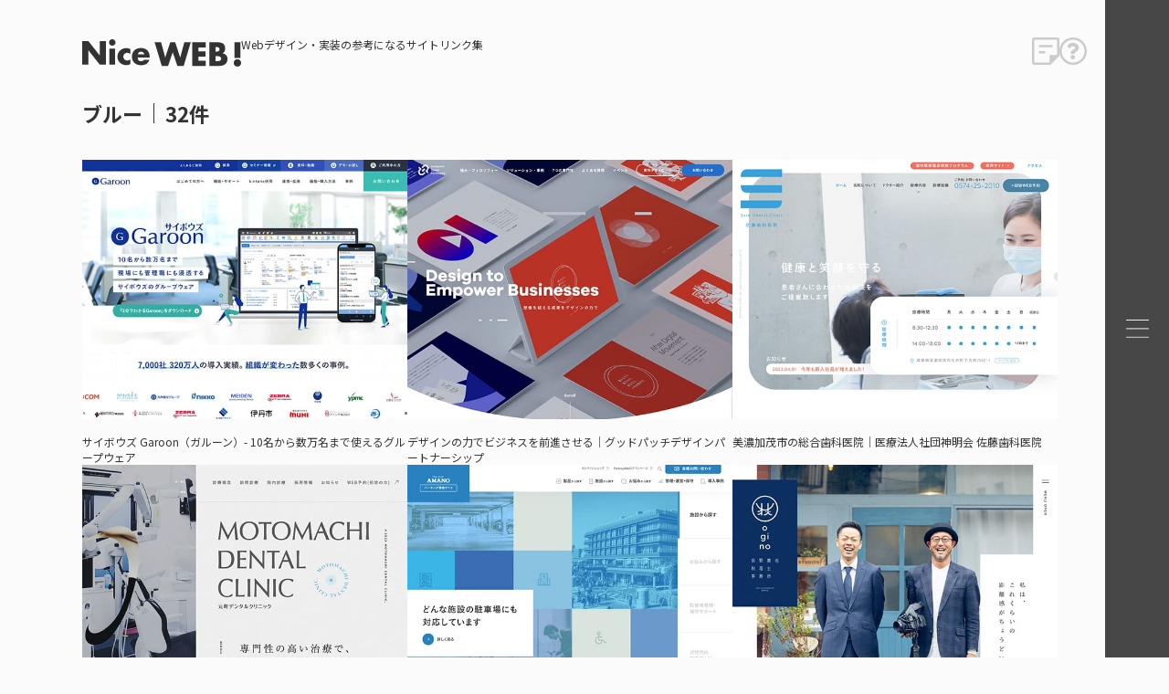

--- FILE ---
content_type: text/html; charset=UTF-8
request_url: https://nice-web.net/category/color/blue/
body_size: 10870
content:
<!doctype html>
<html lang="ja">
    <head>
        <meta charset="UTF-8" />
        <meta name="viewport" content="width=device-width,initial-scale=1.0" />
        <meta name="format-detection" content="telephone=no" />
        <!-- meta情報 -->
        <title>Web制作用語集｜Nice WEB !｜Webデザイン・実装の参考になるサイトリンク集</title>
        <meta name="description" content="Webデザイン・実装の参考になるサイトリンク集です。Web制作初学者や社内Web担当者が参考にしやすいサイトを日々投稿しています。" />
        <meta name="keywords" content="" />
        <!-- ogp -->
        <meta property="og:title" content="Web制作用語集｜Nice WEB !｜Webデザイン・実装の参考になるサイトリンク集" />
        <meta property="og:type" content="article" />
        <meta property="og:url" content="https://nice-web.net" />
        <meta property="og:image" content="https://nice-web.net/wp-content/themes/NiceWeb/assets/img/ogp.jpg" />
        <meta property="og:site_name" content="Nice Web !｜Webデザイン・実装の参考になるサイトリンク集" />
        <meta property="og:description" content="Webデザイン・実装の参考になるサイトリンク集です。Web制作初学者や社内Web担当者が参考にしやすいサイトを日々投稿しています。" />
        <!-- ファビコン -->
        <link rel="icon" href="https://nice-web.net/wp-content/themes/NiceWeb/assets/img/favicon.ico" />
        <!-- css -->
        <link rel="stylesheet" href="https://nice-web.net/wp-content/themes/NiceWeb/assets/css/style.css">
        <!-- Google Font -->
        <link rel="preconnect" href="https://fonts.googleapis.com">
        <link rel="preconnect" href="https://fonts.gstatic.com" crossorigin>
        <link href="https://fonts.googleapis.com/css2?family=Noto+Sans+JP:wght@400;700&display=swap" rel="stylesheet">
        <!-- Adobe Fonts -->
        <link rel="stylesheet" href="https://use.typekit.net/mxm4wdm.css">
        <meta name='robots' content='max-image-preview:large' />
<link rel="alternate" type="application/rss+xml" title="Nice Web! &raquo; ブルー カテゴリーのフィード" href="https://nice-web.net/category/color/blue/feed/" />
<style id='wp-img-auto-sizes-contain-inline-css' type='text/css'>
img:is([sizes=auto i],[sizes^="auto," i]){contain-intrinsic-size:3000px 1500px}
/*# sourceURL=wp-img-auto-sizes-contain-inline-css */
</style>
<style id='wp-emoji-styles-inline-css' type='text/css'>

	img.wp-smiley, img.emoji {
		display: inline !important;
		border: none !important;
		box-shadow: none !important;
		height: 1em !important;
		width: 1em !important;
		margin: 0 0.07em !important;
		vertical-align: -0.1em !important;
		background: none !important;
		padding: 0 !important;
	}
/*# sourceURL=wp-emoji-styles-inline-css */
</style>
<style id='wp-block-library-inline-css' type='text/css'>
:root{--wp-block-synced-color:#7a00df;--wp-block-synced-color--rgb:122,0,223;--wp-bound-block-color:var(--wp-block-synced-color);--wp-editor-canvas-background:#ddd;--wp-admin-theme-color:#007cba;--wp-admin-theme-color--rgb:0,124,186;--wp-admin-theme-color-darker-10:#006ba1;--wp-admin-theme-color-darker-10--rgb:0,107,160.5;--wp-admin-theme-color-darker-20:#005a87;--wp-admin-theme-color-darker-20--rgb:0,90,135;--wp-admin-border-width-focus:2px}@media (min-resolution:192dpi){:root{--wp-admin-border-width-focus:1.5px}}.wp-element-button{cursor:pointer}:root .has-very-light-gray-background-color{background-color:#eee}:root .has-very-dark-gray-background-color{background-color:#313131}:root .has-very-light-gray-color{color:#eee}:root .has-very-dark-gray-color{color:#313131}:root .has-vivid-green-cyan-to-vivid-cyan-blue-gradient-background{background:linear-gradient(135deg,#00d084,#0693e3)}:root .has-purple-crush-gradient-background{background:linear-gradient(135deg,#34e2e4,#4721fb 50%,#ab1dfe)}:root .has-hazy-dawn-gradient-background{background:linear-gradient(135deg,#faaca8,#dad0ec)}:root .has-subdued-olive-gradient-background{background:linear-gradient(135deg,#fafae1,#67a671)}:root .has-atomic-cream-gradient-background{background:linear-gradient(135deg,#fdd79a,#004a59)}:root .has-nightshade-gradient-background{background:linear-gradient(135deg,#330968,#31cdcf)}:root .has-midnight-gradient-background{background:linear-gradient(135deg,#020381,#2874fc)}:root{--wp--preset--font-size--normal:16px;--wp--preset--font-size--huge:42px}.has-regular-font-size{font-size:1em}.has-larger-font-size{font-size:2.625em}.has-normal-font-size{font-size:var(--wp--preset--font-size--normal)}.has-huge-font-size{font-size:var(--wp--preset--font-size--huge)}.has-text-align-center{text-align:center}.has-text-align-left{text-align:left}.has-text-align-right{text-align:right}.has-fit-text{white-space:nowrap!important}#end-resizable-editor-section{display:none}.aligncenter{clear:both}.items-justified-left{justify-content:flex-start}.items-justified-center{justify-content:center}.items-justified-right{justify-content:flex-end}.items-justified-space-between{justify-content:space-between}.screen-reader-text{border:0;clip-path:inset(50%);height:1px;margin:-1px;overflow:hidden;padding:0;position:absolute;width:1px;word-wrap:normal!important}.screen-reader-text:focus{background-color:#ddd;clip-path:none;color:#444;display:block;font-size:1em;height:auto;left:5px;line-height:normal;padding:15px 23px 14px;text-decoration:none;top:5px;width:auto;z-index:100000}html :where(.has-border-color){border-style:solid}html :where([style*=border-top-color]){border-top-style:solid}html :where([style*=border-right-color]){border-right-style:solid}html :where([style*=border-bottom-color]){border-bottom-style:solid}html :where([style*=border-left-color]){border-left-style:solid}html :where([style*=border-width]){border-style:solid}html :where([style*=border-top-width]){border-top-style:solid}html :where([style*=border-right-width]){border-right-style:solid}html :where([style*=border-bottom-width]){border-bottom-style:solid}html :where([style*=border-left-width]){border-left-style:solid}html :where(img[class*=wp-image-]){height:auto;max-width:100%}:where(figure){margin:0 0 1em}html :where(.is-position-sticky){--wp-admin--admin-bar--position-offset:var(--wp-admin--admin-bar--height,0px)}@media screen and (max-width:600px){html :where(.is-position-sticky){--wp-admin--admin-bar--position-offset:0px}}

/*# sourceURL=wp-block-library-inline-css */
</style><style id='global-styles-inline-css' type='text/css'>
:root{--wp--preset--aspect-ratio--square: 1;--wp--preset--aspect-ratio--4-3: 4/3;--wp--preset--aspect-ratio--3-4: 3/4;--wp--preset--aspect-ratio--3-2: 3/2;--wp--preset--aspect-ratio--2-3: 2/3;--wp--preset--aspect-ratio--16-9: 16/9;--wp--preset--aspect-ratio--9-16: 9/16;--wp--preset--color--black: #000000;--wp--preset--color--cyan-bluish-gray: #abb8c3;--wp--preset--color--white: #ffffff;--wp--preset--color--pale-pink: #f78da7;--wp--preset--color--vivid-red: #cf2e2e;--wp--preset--color--luminous-vivid-orange: #ff6900;--wp--preset--color--luminous-vivid-amber: #fcb900;--wp--preset--color--light-green-cyan: #7bdcb5;--wp--preset--color--vivid-green-cyan: #00d084;--wp--preset--color--pale-cyan-blue: #8ed1fc;--wp--preset--color--vivid-cyan-blue: #0693e3;--wp--preset--color--vivid-purple: #9b51e0;--wp--preset--gradient--vivid-cyan-blue-to-vivid-purple: linear-gradient(135deg,rgb(6,147,227) 0%,rgb(155,81,224) 100%);--wp--preset--gradient--light-green-cyan-to-vivid-green-cyan: linear-gradient(135deg,rgb(122,220,180) 0%,rgb(0,208,130) 100%);--wp--preset--gradient--luminous-vivid-amber-to-luminous-vivid-orange: linear-gradient(135deg,rgb(252,185,0) 0%,rgb(255,105,0) 100%);--wp--preset--gradient--luminous-vivid-orange-to-vivid-red: linear-gradient(135deg,rgb(255,105,0) 0%,rgb(207,46,46) 100%);--wp--preset--gradient--very-light-gray-to-cyan-bluish-gray: linear-gradient(135deg,rgb(238,238,238) 0%,rgb(169,184,195) 100%);--wp--preset--gradient--cool-to-warm-spectrum: linear-gradient(135deg,rgb(74,234,220) 0%,rgb(151,120,209) 20%,rgb(207,42,186) 40%,rgb(238,44,130) 60%,rgb(251,105,98) 80%,rgb(254,248,76) 100%);--wp--preset--gradient--blush-light-purple: linear-gradient(135deg,rgb(255,206,236) 0%,rgb(152,150,240) 100%);--wp--preset--gradient--blush-bordeaux: linear-gradient(135deg,rgb(254,205,165) 0%,rgb(254,45,45) 50%,rgb(107,0,62) 100%);--wp--preset--gradient--luminous-dusk: linear-gradient(135deg,rgb(255,203,112) 0%,rgb(199,81,192) 50%,rgb(65,88,208) 100%);--wp--preset--gradient--pale-ocean: linear-gradient(135deg,rgb(255,245,203) 0%,rgb(182,227,212) 50%,rgb(51,167,181) 100%);--wp--preset--gradient--electric-grass: linear-gradient(135deg,rgb(202,248,128) 0%,rgb(113,206,126) 100%);--wp--preset--gradient--midnight: linear-gradient(135deg,rgb(2,3,129) 0%,rgb(40,116,252) 100%);--wp--preset--font-size--small: 13px;--wp--preset--font-size--medium: 20px;--wp--preset--font-size--large: 36px;--wp--preset--font-size--x-large: 42px;--wp--preset--spacing--20: 0.44rem;--wp--preset--spacing--30: 0.67rem;--wp--preset--spacing--40: 1rem;--wp--preset--spacing--50: 1.5rem;--wp--preset--spacing--60: 2.25rem;--wp--preset--spacing--70: 3.38rem;--wp--preset--spacing--80: 5.06rem;--wp--preset--shadow--natural: 6px 6px 9px rgba(0, 0, 0, 0.2);--wp--preset--shadow--deep: 12px 12px 50px rgba(0, 0, 0, 0.4);--wp--preset--shadow--sharp: 6px 6px 0px rgba(0, 0, 0, 0.2);--wp--preset--shadow--outlined: 6px 6px 0px -3px rgb(255, 255, 255), 6px 6px rgb(0, 0, 0);--wp--preset--shadow--crisp: 6px 6px 0px rgb(0, 0, 0);}:where(.is-layout-flex){gap: 0.5em;}:where(.is-layout-grid){gap: 0.5em;}body .is-layout-flex{display: flex;}.is-layout-flex{flex-wrap: wrap;align-items: center;}.is-layout-flex > :is(*, div){margin: 0;}body .is-layout-grid{display: grid;}.is-layout-grid > :is(*, div){margin: 0;}:where(.wp-block-columns.is-layout-flex){gap: 2em;}:where(.wp-block-columns.is-layout-grid){gap: 2em;}:where(.wp-block-post-template.is-layout-flex){gap: 1.25em;}:where(.wp-block-post-template.is-layout-grid){gap: 1.25em;}.has-black-color{color: var(--wp--preset--color--black) !important;}.has-cyan-bluish-gray-color{color: var(--wp--preset--color--cyan-bluish-gray) !important;}.has-white-color{color: var(--wp--preset--color--white) !important;}.has-pale-pink-color{color: var(--wp--preset--color--pale-pink) !important;}.has-vivid-red-color{color: var(--wp--preset--color--vivid-red) !important;}.has-luminous-vivid-orange-color{color: var(--wp--preset--color--luminous-vivid-orange) !important;}.has-luminous-vivid-amber-color{color: var(--wp--preset--color--luminous-vivid-amber) !important;}.has-light-green-cyan-color{color: var(--wp--preset--color--light-green-cyan) !important;}.has-vivid-green-cyan-color{color: var(--wp--preset--color--vivid-green-cyan) !important;}.has-pale-cyan-blue-color{color: var(--wp--preset--color--pale-cyan-blue) !important;}.has-vivid-cyan-blue-color{color: var(--wp--preset--color--vivid-cyan-blue) !important;}.has-vivid-purple-color{color: var(--wp--preset--color--vivid-purple) !important;}.has-black-background-color{background-color: var(--wp--preset--color--black) !important;}.has-cyan-bluish-gray-background-color{background-color: var(--wp--preset--color--cyan-bluish-gray) !important;}.has-white-background-color{background-color: var(--wp--preset--color--white) !important;}.has-pale-pink-background-color{background-color: var(--wp--preset--color--pale-pink) !important;}.has-vivid-red-background-color{background-color: var(--wp--preset--color--vivid-red) !important;}.has-luminous-vivid-orange-background-color{background-color: var(--wp--preset--color--luminous-vivid-orange) !important;}.has-luminous-vivid-amber-background-color{background-color: var(--wp--preset--color--luminous-vivid-amber) !important;}.has-light-green-cyan-background-color{background-color: var(--wp--preset--color--light-green-cyan) !important;}.has-vivid-green-cyan-background-color{background-color: var(--wp--preset--color--vivid-green-cyan) !important;}.has-pale-cyan-blue-background-color{background-color: var(--wp--preset--color--pale-cyan-blue) !important;}.has-vivid-cyan-blue-background-color{background-color: var(--wp--preset--color--vivid-cyan-blue) !important;}.has-vivid-purple-background-color{background-color: var(--wp--preset--color--vivid-purple) !important;}.has-black-border-color{border-color: var(--wp--preset--color--black) !important;}.has-cyan-bluish-gray-border-color{border-color: var(--wp--preset--color--cyan-bluish-gray) !important;}.has-white-border-color{border-color: var(--wp--preset--color--white) !important;}.has-pale-pink-border-color{border-color: var(--wp--preset--color--pale-pink) !important;}.has-vivid-red-border-color{border-color: var(--wp--preset--color--vivid-red) !important;}.has-luminous-vivid-orange-border-color{border-color: var(--wp--preset--color--luminous-vivid-orange) !important;}.has-luminous-vivid-amber-border-color{border-color: var(--wp--preset--color--luminous-vivid-amber) !important;}.has-light-green-cyan-border-color{border-color: var(--wp--preset--color--light-green-cyan) !important;}.has-vivid-green-cyan-border-color{border-color: var(--wp--preset--color--vivid-green-cyan) !important;}.has-pale-cyan-blue-border-color{border-color: var(--wp--preset--color--pale-cyan-blue) !important;}.has-vivid-cyan-blue-border-color{border-color: var(--wp--preset--color--vivid-cyan-blue) !important;}.has-vivid-purple-border-color{border-color: var(--wp--preset--color--vivid-purple) !important;}.has-vivid-cyan-blue-to-vivid-purple-gradient-background{background: var(--wp--preset--gradient--vivid-cyan-blue-to-vivid-purple) !important;}.has-light-green-cyan-to-vivid-green-cyan-gradient-background{background: var(--wp--preset--gradient--light-green-cyan-to-vivid-green-cyan) !important;}.has-luminous-vivid-amber-to-luminous-vivid-orange-gradient-background{background: var(--wp--preset--gradient--luminous-vivid-amber-to-luminous-vivid-orange) !important;}.has-luminous-vivid-orange-to-vivid-red-gradient-background{background: var(--wp--preset--gradient--luminous-vivid-orange-to-vivid-red) !important;}.has-very-light-gray-to-cyan-bluish-gray-gradient-background{background: var(--wp--preset--gradient--very-light-gray-to-cyan-bluish-gray) !important;}.has-cool-to-warm-spectrum-gradient-background{background: var(--wp--preset--gradient--cool-to-warm-spectrum) !important;}.has-blush-light-purple-gradient-background{background: var(--wp--preset--gradient--blush-light-purple) !important;}.has-blush-bordeaux-gradient-background{background: var(--wp--preset--gradient--blush-bordeaux) !important;}.has-luminous-dusk-gradient-background{background: var(--wp--preset--gradient--luminous-dusk) !important;}.has-pale-ocean-gradient-background{background: var(--wp--preset--gradient--pale-ocean) !important;}.has-electric-grass-gradient-background{background: var(--wp--preset--gradient--electric-grass) !important;}.has-midnight-gradient-background{background: var(--wp--preset--gradient--midnight) !important;}.has-small-font-size{font-size: var(--wp--preset--font-size--small) !important;}.has-medium-font-size{font-size: var(--wp--preset--font-size--medium) !important;}.has-large-font-size{font-size: var(--wp--preset--font-size--large) !important;}.has-x-large-font-size{font-size: var(--wp--preset--font-size--x-large) !important;}
/*# sourceURL=global-styles-inline-css */
</style>

<style id='classic-theme-styles-inline-css' type='text/css'>
/*! This file is auto-generated */
.wp-block-button__link{color:#fff;background-color:#32373c;border-radius:9999px;box-shadow:none;text-decoration:none;padding:calc(.667em + 2px) calc(1.333em + 2px);font-size:1.125em}.wp-block-file__button{background:#32373c;color:#fff;text-decoration:none}
/*# sourceURL=/wp-includes/css/classic-themes.min.css */
</style>
<link rel="https://api.w.org/" href="https://nice-web.net/wp-json/" /><link rel="alternate" title="JSON" type="application/json" href="https://nice-web.net/wp-json/wp/v2/categories/54" /><link rel="EditURI" type="application/rsd+xml" title="RSD" href="https://nice-web.net/xmlrpc.php?rsd" />
<meta name="generator" content="WordPress 6.9" />
<meta name="generator" content="Site Kit by Google 1.101.0" />			<script async src="https://pagead2.googlesyndication.com/pagead/js/adsbygoogle.js?client=ca-pub-4422000473386439"
     crossorigin="anonymous"></script>
    </head>
        <body id="top">
        <header class="header">
            <div class="header__left">
                <h1 class="title"><a href="https://nice-web.net"><img src="https://nice-web.net/wp-content/themes/NiceWeb/assets/img/logo.svg" alt="Nice WEB!"></a></h1>
                <h2 class="subTitle">Webデザイン・実装の参考になるサイトリンク集</h2>
            </div>
            <!-- header__left-->
            <div class="header__right">
                <div class="icon-glossary"><a href="https://nice-web.net/glossary" class="icon-link"><img src="https://nice-web.net/wp-content/themes/NiceWeb/assets/img/icon-glossary.svg" alt="about"></a></div>
                <div class="icon-info"><a href="https://nice-web.net/info" class="icon-link"><img src="https://nice-web.net/wp-content/themes/NiceWeb/assets/img/icon-info.svg" alt="about"></a></div>
                <div class="burger-btn__wrapper">
                    <div class="burger-btn">
                        <picture>
                            <source srcset="https://nice-web.net/wp-content/themes/NiceWeb/assets/img/icon-hamburger_wh.svg" media="(min-width: 768px)" />
                            <source srcset="https://nice-web.net/wp-content/themes/NiceWeb/assets/img/icon-hamburger.svg" media="(max-width: 767px)" />
                            <img src="https://nice-web.net/wp-content/themes/NiceWeb/assets/img/icon-hamburger_wh.svg" alt="ハンバーガーメニュー">
                        </picture>
                    </div>
                    <!-- burger-btn -->
                    <div class="globalMenu">
                        <div class="close-btn"><img src="https://nice-web.net/wp-content/themes/NiceWeb/assets/img/icon-cross.svg" alt="閉じる"></div>
                                                <ul class="globalMenu__list">
                            <span class="list__ttl font02">TYPE</span>
                                                            <li class="globalMenu__item"><a href="https://nice-web.net/category/type/corporate/" class="globalMenu__link">コーポレートサイト（76）</a></li>
                                                            <li class="globalMenu__item"><a href="https://nice-web.net/category/type/recruit/" class="globalMenu__link">採用サイト（18）</a></li>
                                                            <li class="globalMenu__item"><a href="https://nice-web.net/category/type/brand/" class="globalMenu__link">ブランディング・サービスサイト（38）</a></li>
                                                            <li class="globalMenu__item"><a href="https://nice-web.net/category/type/media/" class="globalMenu__link">メディアサイト（8）</a></li>
                                                            <li class="globalMenu__item"><a href="https://nice-web.net/category/type/job/" class="globalMenu__link">求人サイト（3）</a></li>
                                                            <li class="globalMenu__item"><a href="https://nice-web.net/category/type/campaign/" class="globalMenu__link">キャンペーン・特設サイト（4）</a></li>
                                                            <li class="globalMenu__item"><a href="https://nice-web.net/category/type/ec/" class="globalMenu__link">ECサイト（11）</a></li>
                                                    </ul>
                                                <ul class="globalMenu__list">
                            <span class="list__ttl font02">COLOR</span>
                                                            <li class="globalMenu__item"><a href="https://nice-web.net/category/color/orange/" class="globalMenu__link">オレンジ（8）</a></li>
                                                            <li class="globalMenu__item"><a href="https://nice-web.net/category/color/yellow/" class="globalMenu__link">イエロー（7）</a></li>
                                                            <li class="globalMenu__item"><a href="https://nice-web.net/category/color/colorful/" class="globalMenu__link">カラフル（28）</a></li>
                                                            <li class="globalMenu__item"><a href="https://nice-web.net/category/color/gradation/" class="globalMenu__link">グラデーション（8）</a></li>
                                                            <li class="globalMenu__item"><a href="https://nice-web.net/category/color/green/" class="globalMenu__link">グリーン（21）</a></li>
                                                            <li class="globalMenu__item"><a href="https://nice-web.net/category/color/navy/" class="globalMenu__link">ネイビー（7）</a></li>
                                                            <li class="globalMenu__item"><a href="https://nice-web.net/category/color/neon/" class="globalMenu__link">ネオン（3）</a></li>
                                                            <li class="globalMenu__item"><a href="https://nice-web.net/category/color/purple/" class="globalMenu__link">パープル（1）</a></li>
                                                            <li class="globalMenu__item"><a href="https://nice-web.net/category/color/pink/" class="globalMenu__link">ピンク（12）</a></li>
                                                            <li class="globalMenu__item"><a href="https://nice-web.net/category/color/brown/" class="globalMenu__link">ブラウン（3）</a></li>
                                                            <li class="globalMenu__item"><a href="https://nice-web.net/category/color/black_gray/" class="globalMenu__link">ブラック・グレー（58）</a></li>
                                                            <li class="globalMenu__item"><a href="https://nice-web.net/category/color/blue/" class="globalMenu__link">ブルー（32）</a></li>
                                                            <li class="globalMenu__item"><a href="https://nice-web.net/category/color/beige/" class="globalMenu__link">ベージュ（16）</a></li>
                                                            <li class="globalMenu__item"><a href="https://nice-web.net/category/color/white/" class="globalMenu__link">ホワイト（56）</a></li>
                                                            <li class="globalMenu__item"><a href="https://nice-web.net/category/color/red/" class="globalMenu__link">レッド（12）</a></li>
                                                    </ul>
                                                <ul class="globalMenu__list">
                            <span class="list__ttl font02">INDUSTRY</span>
                                                            <li class="globalMenu__item"><a href="https://nice-web.net/category/industry/it/" class="globalMenu__link">IT・Web・アプリ・AI・デジタル・テクノロジー（30）</a></li>
                                                            <li class="globalMenu__item"><a href="https://nice-web.net/category/industry/consulting/" class="globalMenu__link">コンサルティング・マーケティング（10）</a></li>
                                                            <li class="globalMenu__item"><a href="https://nice-web.net/category/industry/production/" class="globalMenu__link">制作会社・広告代理店（9）</a></li>
                                                            <li class="globalMenu__item"><a href="https://nice-web.net/category/industry/career/" class="globalMenu__link">キャリア・人材（3）</a></li>
                                                            <li class="globalMenu__item"><a href="https://nice-web.net/category/industry/school/" class="globalMenu__link">学校・教育関係（7）</a></li>
                                                            <li class="globalMenu__item"><a href="https://nice-web.net/category/industry/hospital/" class="globalMenu__link">病院・歯医者・医療関係（9）</a></li>
                                                            <li class="globalMenu__item"><a href="https://nice-web.net/category/industry/finance/" class="globalMenu__link">金融・証券・保険・法律（19）</a></li>
                                                            <li class="globalMenu__item"><a href="https://nice-web.net/category/industry/group/" class="globalMenu__link">行政･NPO・ボランティア・団体（5）</a></li>
                                                            <li class="globalMenu__item"><a href="https://nice-web.net/category/industry/construction/" class="globalMenu__link">建築・不動産（11）</a></li>
                                                            <li class="globalMenu__item"><a href="https://nice-web.net/category/industry/machine/" class="globalMenu__link">工業・機械・流通（8）</a></li>
                                                            <li class="globalMenu__item"><a href="https://nice-web.net/category/industry/agriculture/" class="globalMenu__link">農業・林業・水産業（2）</a></li>
                                                            <li class="globalMenu__item"><a href="https://nice-web.net/category/industry/food/" class="globalMenu__link">飲食店・食品・飲料（17）</a></li>
                                                            <li class="globalMenu__item"><a href="https://nice-web.net/category/industry/trip/" class="globalMenu__link">旅行・観光・ホテル（4）</a></li>
                                                            <li class="globalMenu__item"><a href="https://nice-web.net/category/industry/store/" class="globalMenu__link">商業施設・店舗（6）</a></li>
                                                            <li class="globalMenu__item"><a href="https://nice-web.net/category/industry/traffic/" class="globalMenu__link">交通・乗り物（6）</a></li>
                                                            <li class="globalMenu__item"><a href="https://nice-web.net/category/industry/design/" class="globalMenu__link">デザイン・アート（2）</a></li>
                                                            <li class="globalMenu__item"><a href="https://nice-web.net/category/industry/fashion/" class="globalMenu__link">アパレル・ファッション・アクセサリー（6）</a></li>
                                                            <li class="globalMenu__item"><a href="https://nice-web.net/category/industry/interior/" class="globalMenu__link">インテリア・雑貨（5）</a></li>
                                                            <li class="globalMenu__item"><a href="https://nice-web.net/category/industry/music/" class="globalMenu__link">音楽・TV・芸能・映画（1）</a></li>
                                                            <li class="globalMenu__item"><a href="https://nice-web.net/category/industry/animation/" class="globalMenu__link">キャラクター・アニメ・漫画（1）</a></li>
                                                            <li class="globalMenu__item"><a href="https://nice-web.net/category/industry/kids/" class="globalMenu__link">ベビー・キッズ・子供・ママ（3）</a></li>
                                                            <li class="globalMenu__item"><a href="https://nice-web.net/category/industry/wedding/" class="globalMenu__link">ウェデイング（1）</a></li>
                                                            <li class="globalMenu__item"><a href="https://nice-web.net/category/industry/sports/" class="globalMenu__link">スポーツ・スポーツ用品（1）</a></li>
                                                            <li class="globalMenu__item"><a href="https://nice-web.net/category/industry/beauty/" class="globalMenu__link">美容・コスメ・健康（7）</a></li>
                                                            <li class="globalMenu__item"><a href="https://nice-web.net/category/industry/sustainability/" class="globalMenu__link">リユース・サステナビリティ（2）</a></li>
                                                            <li class="globalMenu__item"><a href="https://nice-web.net/category/industry/animal/" class="globalMenu__link">ペット・動物（1）</a></li>
                                                    </ul>
                                                <ul class="globalMenu__list">
                            <span class="list__ttl font02">TASTE</span>
                                                            <li class="globalMenu__item"><a href="https://nice-web.net/category/taste/tight/" class="globalMenu__link">信頼感・堅め（8）</a></li>
                                                            <li class="globalMenu__item"><a href="https://nice-web.net/category/taste/classy/" class="globalMenu__link">上品・綺麗め（35）</a></li>
                                                            <li class="globalMenu__item"><a href="https://nice-web.net/category/taste/isometric/" class="globalMenu__link">アイソメイラスト（5）</a></li>
                                                            <li class="globalMenu__item"><a href="https://nice-web.net/category/taste/craft/" class="globalMenu__link">手描き風・ラフ（6）</a></li>
                                                            <li class="globalMenu__item"><a href="https://nice-web.net/category/taste/friendly/" class="globalMenu__link">やさしい・やわらかい（29）</a></li>
                                                            <li class="globalMenu__item"><a href="https://nice-web.net/category/taste/illustration/" class="globalMenu__link">イラストを活用（49）</a></li>
                                                            <li class="globalMenu__item"><a href="https://nice-web.net/category/taste/simple/" class="globalMenu__link">シンプル（16）</a></li>
                                                            <li class="globalMenu__item"><a href="https://nice-web.net/category/taste/stylish/" class="globalMenu__link">スタイリッシュ（29）</a></li>
                                                            <li class="globalMenu__item"><a href="https://nice-web.net/category/taste/typography/" class="globalMenu__link">タイポグラフィ（34）</a></li>
                                                            <li class="globalMenu__item"><a href="https://nice-web.net/category/taste/chart/" class="globalMenu__link">チャート・グラフ（1）</a></li>
                                                            <li class="globalMenu__item"><a href="https://nice-web.net/category/taste/natural/" class="globalMenu__link">ナチュラル（13）</a></li>
                                                            <li class="globalMenu__item"><a href="https://nice-web.net/category/taste/pop/" class="globalMenu__link">ポップ（44）</a></li>
                                                            <li class="globalMenu__item"><a href="https://nice-web.net/category/taste/japanese/" class="globalMenu__link">和風（7）</a></li>
                                                            <li class="globalMenu__item"><a href="https://nice-web.net/category/taste/magazine/" class="globalMenu__link">雑誌風（18）</a></li>
                                                            <li class="globalMenu__item"><a href="https://nice-web.net/category/taste/luxury/" class="globalMenu__link">高級感（3）</a></li>
                                                            <li class="globalMenu__item"><a href="https://nice-web.net/category/taste/member/" class="globalMenu__link">働く人の顔が見える（28）</a></li>
                                                            <li class="globalMenu__item"><a href="https://nice-web.net/category/taste/photo/" class="globalMenu__link">魅力的な写真・動画（28）</a></li>
                                                            <li class="globalMenu__item"><a href="https://nice-web.net/category/taste/mv/" class="globalMenu__link">印象的なメインビジュアル（38）</a></li>
                                                            <li class="globalMenu__item"><a href="https://nice-web.net/category/taste/mv-movie/" class="globalMenu__link">メインビジュアルに動画を使用（14）</a></li>
                                                            <li class="globalMenu__item"><a href="https://nice-web.net/category/taste/mv-animation/" class="globalMenu__link">メインビジュアルにアニメーションを使用（18）</a></li>
                                                            <li class="globalMenu__item"><a href="https://nice-web.net/category/taste/curve/" class="globalMenu__link">円・曲線（26）</a></li>
                                                            <li class="globalMenu__item"><a href="https://nice-web.net/category/taste/diagonal/" class="globalMenu__link">斜めライン・斜め背景（8）</a></li>
                                                            <li class="globalMenu__item"><a href="https://nice-web.net/category/taste/tategaki/" class="globalMenu__link">縦書き（4）</a></li>
                                                    </ul>
                                                <ul class="globalMenu__list">
                            <span class="list__ttl font02">CREATIVE</span>
                                                            <li class="globalMenu__item"><a href="https://nice-web.net/category/creative/interactive/" class="globalMenu__link">インタラクティブ（5）</a></li>
                                                            <li class="globalMenu__item"><a href="https://nice-web.net/category/creative/parallax/" class="globalMenu__link">パララックス（23）</a></li>
                                                            <li class="globalMenu__item"><a href="https://nice-web.net/category/creative/scroll/" class="globalMenu__link">スクロールアニメーション（84）</a></li>
                                                            <li class="globalMenu__item"><a href="https://nice-web.net/category/creative/text-animation/" class="globalMenu__link">テキストアニメーション（9）</a></li>
                                                            <li class="globalMenu__item"><a href="https://nice-web.net/category/creative/mobile-first/" class="globalMenu__link">超モバイルファースト（9）</a></li>
                                                            <li class="globalMenu__item"><a href="https://nice-web.net/category/creative/hover/" class="globalMenu__link">印象的なホバーエフェクト（9）</a></li>
                                                            <li class="globalMenu__item"><a href="https://nice-web.net/category/creative/progress-bar/" class="globalMenu__link">プログレスバー（5）</a></li>
                                                            <li class="globalMenu__item"><a href="https://nice-web.net/category/creative/numbers/" class="globalMenu__link">数字のカウンドダウン・アップ（3）</a></li>
                                                            <li class="globalMenu__item"><a href="https://nice-web.net/category/creative/menu/" class="globalMenu__link">メガメニュー・フルスクリーンメニュー（50）</a></li>
                                                            <li class="globalMenu__item"><a href="https://nice-web.net/category/creative/neumorphic/" class="globalMenu__link">ニューモーフィズム（2）</a></li>
                                                            <li class="globalMenu__item"><a href="https://nice-web.net/category/creative/load-animation/" class="globalMenu__link">ロードアニメーション（48）</a></li>
                                                            <li class="globalMenu__item"><a href="https://nice-web.net/category/creative/cursor/" class="globalMenu__link">素敵なマウスカーソル（13）</a></li>
                                                    </ul>
                                                <ul class="globalMenu__list">
                            <span class="list__ttl font02">OTHERS</span>
                                                            <li class="globalMenu__item"><a href="https://nice-web.net/category/others/wordpress/" class="globalMenu__link">WordPress（58）</a></li>
                                                            <li class="globalMenu__item"><a href="https://nice-web.net/category/others/microcms/" class="globalMenu__link">microCMS（2）</a></li>
                                                            <li class="globalMenu__item"><a href="https://nice-web.net/category/others/drupal/" class="globalMenu__link">Drupal（1）</a></li>
                                                            <li class="globalMenu__item"><a href="https://nice-web.net/category/others/shopify/" class="globalMenu__link">Shopify（4）</a></li>
                                                            <li class="globalMenu__item"><a href="https://nice-web.net/category/others/ecforce/" class="globalMenu__link">EcForce（1）</a></li>
                                                            <li class="globalMenu__item"><a href="https://nice-web.net/category/others/webfont/" class="globalMenu__link">Webフォント（87）</a></li>
                                                            <li class="globalMenu__item"><a href="https://nice-web.net/category/others/multilingual/" class="globalMenu__link">多言語対応（13）</a></li>
                                                            <li class="globalMenu__item"><a href="https://nice-web.net/category/others/font-size/" class="globalMenu__link">文字サイズ切替機能（1）</a></li>
                                                            <li class="globalMenu__item"><a href="https://nice-web.net/category/others/diagnose/" class="globalMenu__link">診断コンテンツ（1）</a></li>
                                                            <li class="globalMenu__item"><a href="https://nice-web.net/category/others/simulator/" class="globalMenu__link">シミュレーター（1）</a></li>
                                                    </ul>
                                                <ul class="globalMenu__list globalMenu__list--other">
                            <li class="globalMenu__item"><a href="https://nice-web.net/info" class="globalMenu__link">Nice WEB!について</a></li>
                            <li class="globalMenu__item"><a href="https://nice-web.net/glossary" class="globalMenu__link">Web制作用語集</a></li>
                        </ul><!-- /.globalMenu__otherLink -->
                    </div>
                    <!-- globalMenu -->
                </div>
                <!-- burger-btn__wrapper-->
            </div>
            <!-- header__right-->
        </header>
        <!-- header -->
        <main>
            <div class="container">
                                <div class="heading">
                    <h3 class="category">ブルー</h3>
                    <span class="count">32件</span>
                </div>
                <!-- catList__wrapper -->
                <div class="contents">
                    <ul class="contents__list">
                                                                            <li class="contents__item">
                                <a href="https://garoon.cybozu.co.jp/" class="contents__link">
                                    <div class="contents__img"><img src="https://nice-web.net/wp-content/uploads/2023/08/garoon.jpg" alt="サイボウズ Garoon（ガルーン）- 10名から数万名まで使えるグループウェア" loading="lazy"></div>
                                    <h3 class="contents__ttl">サイボウズ Garoon（ガルーン）- 10名から数万名まで使えるグループウェア</h3>
                                </a>
                            </li>
                                                    <li class="contents__item">
                                <a href="https://design-partnership.goodpatch.com/" class="contents__link">
                                    <div class="contents__img"><img src="https://nice-web.net/wp-content/uploads/2023/06/design-partnership-goodpatch.jpg" alt="デザインの力でビジネスを前進させる｜グッドパッチデザインパートナーシップ" loading="lazy"></div>
                                    <h3 class="contents__ttl">デザインの力でビジネスを前進させる｜グッドパッチデザインパートナーシップ</h3>
                                </a>
                            </li>
                                                    <li class="contents__item">
                                <a href="https://www.dentist-sato.com/" class="contents__link">
                                    <div class="contents__img"><img src="https://nice-web.net/wp-content/uploads/2023/06/dentist-sano.jpg" alt="美濃加茂市の総合歯科医院｜医療法人社団神明会 佐藤歯科医院" loading="lazy"></div>
                                    <h3 class="contents__ttl">美濃加茂市の総合歯科医院｜医療法人社団神明会 佐藤歯科医院</h3>
                                </a>
                            </li>
                                                    <li class="contents__item">
                                <a href="https://motomachi-dc.jp/" class="contents__link">
                                    <div class="contents__img"><img src="https://nice-web.net/wp-content/uploads/2023/06/motomachi.jpg" alt="元町デンタルクリニック｜専門性の高い歯科治療｜岐阜市" loading="lazy"></div>
                                    <h3 class="contents__ttl">元町デンタルクリニック｜専門性の高い歯科治療｜岐阜市</h3>
                                </a>
                            </li>
                                                    <li class="contents__item">
                                <a href="https://www.amano.co.jp/Parking/" class="contents__link">
                                    <div class="contents__img"><img src="https://nice-web.net/wp-content/uploads/2023/06/amano.jpg" alt="駐車場・駐輪場のことならアマノ | パーキング事業サイト" loading="lazy"></div>
                                    <h3 class="contents__ttl">駐車場・駐輪場のことならアマノ | パーキング事業サイト</h3>
                                </a>
                            </li>
                                                    <li class="contents__item">
                                <a href="https://www.oginotax.com/" class="contents__link">
                                    <div class="contents__img"><img src="https://nice-web.net/wp-content/uploads/2023/06/oginotax.jpg" alt="OGINO | 荻野鷹也税理士事務所" loading="lazy"></div>
                                    <h3 class="contents__ttl">OGINO | 荻野鷹也税理士事務所</h3>
                                </a>
                            </li>
                                                    <li class="contents__item">
                                <a href="https://ok-maru.jp/" class="contents__link">
                                    <div class="contents__img"><img src="https://nice-web.net/wp-content/uploads/2023/06/ok-maru.jpg" alt="おかやま丸の内法律事務所 | 岡山市北区表町" loading="lazy"></div>
                                    <h3 class="contents__ttl">おかやま丸の内法律事務所 | 岡山市北区表町</h3>
                                </a>
                            </li>
                                                    <li class="contents__item">
                                <a href="https://www.tokuyama-dental.co.jp/recruit/" class="contents__link">
                                    <div class="contents__img"><img src="https://nice-web.net/wp-content/uploads/2023/06/tokuyama.jpg" alt="株式会社トクヤマデンタル｜新卒・中途採用サイト" loading="lazy"></div>
                                    <h3 class="contents__ttl">株式会社トクヤマデンタル｜新卒・中途採用サイト</h3>
                                </a>
                            </li>
                                                    <li class="contents__item">
                                <a href="https://www.asahibeer.co.jp/smadoriproject/" class="contents__link">
                                    <div class="contents__img"><img src="https://nice-web.net/wp-content/uploads/2023/06/sumadoriproject.jpg" alt="スマドリでええねん！｜アサヒビール" loading="lazy"></div>
                                    <h3 class="contents__ttl">スマドリでええねん！｜アサヒビール</h3>
                                </a>
                            </li>
                                                    <li class="contents__item">
                                <a href="https://circu.co.jp/" class="contents__link">
                                    <div class="contents__img"><img src="https://nice-web.net/wp-content/uploads/2023/06/circu.jpg" alt="株式会社サーキュレーション" loading="lazy"></div>
                                    <h3 class="contents__ttl">株式会社サーキュレーション</h3>
                                </a>
                            </li>
                                                    <li class="contents__item">
                                <a href="https://www.intloop.com/" class="contents__link">
                                    <div class="contents__img"><img src="https://nice-web.net/wp-content/uploads/2023/06/intloop-1.jpg" alt="INTLOOP株式会社" loading="lazy"></div>
                                    <h3 class="contents__ttl">INTLOOP株式会社</h3>
                                </a>
                            </li>
                                                    <li class="contents__item">
                                <a href="https://www.all-connect.jp/recruit/" class="contents__link">
                                    <div class="contents__img"><img src="https://nice-web.net/wp-content/uploads/2023/06/all-conect_recruit.jpg" alt="採用トップ &#8211; オールコネクト" loading="lazy"></div>
                                    <h3 class="contents__ttl">採用トップ &#8211; オールコネクト</h3>
                                </a>
                            </li>
                                                    <li class="contents__item">
                                <a href="https://sawamura-recruit.jp/" class="contents__link">
                                    <div class="contents__img"><img src="https://nice-web.net/wp-content/uploads/2023/06/sawamura_recruit.jpg" alt="SAWAMURA RECRUIT｜澤村-新卒採用サイト" loading="lazy"></div>
                                    <h3 class="contents__ttl">SAWAMURA RECRUIT｜澤村-新卒採用サイト</h3>
                                </a>
                            </li>
                                                    <li class="contents__item">
                                <a href="https://uccenter.jp/awaomoi/" class="contents__link">
                                    <div class="contents__img"><img src="https://nice-web.net/wp-content/uploads/2023/06/awaomoi.jpg" alt="泡おもい｜肌にも未来にもやさしい無添加石けん" loading="lazy"></div>
                                    <h3 class="contents__ttl">泡おもい｜肌にも未来にもやさしい無添加石けん</h3>
                                </a>
                            </li>
                                                    <li class="contents__item">
                                <a href="https://www.minochu.co.jp/" class="contents__link">
                                    <div class="contents__img"><img src="https://nice-web.net/wp-content/uploads/2023/06/minochu.jpg" alt="株式会社美濃忠｜業務用食品の卸・販売" loading="lazy"></div>
                                    <h3 class="contents__ttl">株式会社美濃忠｜業務用食品の卸・販売</h3>
                                </a>
                            </li>
                                                    <li class="contents__item">
                                <a href="https://www.ga-tech.co.jp/" class="contents__link">
                                    <div class="contents__img"><img src="https://nice-web.net/wp-content/uploads/2023/06/ga-tech.jpg" alt="株式会社GA technologies &#8211; ジーエーテクノロジーズ" loading="lazy"></div>
                                    <h3 class="contents__ttl">株式会社GA technologies &#8211; ジーエーテクノロジーズ</h3>
                                </a>
                            </li>
                                                    <li class="contents__item">
                                <a href="https://r-equal.com/" class="contents__link">
                                    <div class="contents__img"><img src="https://nice-web.net/wp-content/uploads/2023/06/r-equal.jpg" alt="株式会社アールイコール｜総合リユース全国どこでも出張買取" loading="lazy"></div>
                                    <h3 class="contents__ttl">株式会社アールイコール｜総合リユース全国どこでも出張買取</h3>
                                </a>
                            </li>
                                                    <li class="contents__item">
                                <a href="https://www.kk-dainichi.co.jp/" class="contents__link">
                                    <div class="contents__img"><img src="https://nice-web.net/wp-content/uploads/2023/06/dainichi.jpg" alt="超精密な金属加工(穴加工・微細加工)なら、㈱ISSダイニチ" loading="lazy"></div>
                                    <h3 class="contents__ttl">超精密な金属加工(穴加工・微細加工)なら、㈱ISSダイニチ</h3>
                                </a>
                            </li>
                                                    <li class="contents__item">
                                <a href="https://coten.co.jp/" class="contents__link">
                                    <div class="contents__img"><img src="https://nice-web.net/wp-content/uploads/2023/06/coten.jpg" alt="株式会社COTEN" loading="lazy"></div>
                                    <h3 class="contents__ttl">株式会社COTEN</h3>
                                </a>
                            </li>
                                                    <li class="contents__item">
                                <a href="https://www.intloop.com/recruit/career/" class="contents__link">
                                    <div class="contents__img"><img src="https://nice-web.net/wp-content/uploads/2023/06/intloop.jpg" alt="中途採用 &#8211; INTLOOP株式会社" loading="lazy"></div>
                                    <h3 class="contents__ttl">中途採用 &#8211; INTLOOP株式会社</h3>
                                </a>
                            </li>
                                                    <li class="contents__item">
                                <a href="https://salanaru.jp/" class="contents__link">
                                    <div class="contents__img"><img src="https://nice-web.net/wp-content/uploads/2023/06/salanaru.jpg" alt="【公式】Salanaru(サラナル)プレスキンケアブランド" loading="lazy"></div>
                                    <h3 class="contents__ttl">【公式】Salanaru(サラナル)プレスキンケアブランド</h3>
                                </a>
                            </li>
                                                    <li class="contents__item">
                                <a href="https://np-kakebarai.com/" class="contents__link">
                                    <div class="contents__img"><img src="https://nice-web.net/wp-content/uploads/2023/06/np-kakebarai.jpg" alt="BtoB・企業間後払い決済/請求代行サービス「NP掛け払い」" loading="lazy"></div>
                                    <h3 class="contents__ttl">BtoB・企業間後払い決済/請求代行サービス「NP掛け払い」</h3>
                                </a>
                            </li>
                                                    <li class="contents__item">
                                <a href="https://shimohara-auto.co.jp/" class="contents__link">
                                    <div class="contents__img"><img src="https://nice-web.net/wp-content/uploads/2023/06/shimohara.jpg" alt="下原自動車株式会社｜和歌山県新宮市にある自動車鈑金・塗装・整備の会社" loading="lazy"></div>
                                    <h3 class="contents__ttl">下原自動車株式会社｜和歌山県新宮市にある自動車鈑金・塗装・整備の会社</h3>
                                </a>
                            </li>
                                                    <li class="contents__item">
                                <a href="https://www.yuridenki.co.jp/" class="contents__link">
                                    <div class="contents__img"><img src="https://nice-web.net/wp-content/uploads/2023/06/yuridenki.jpg" alt="株式会社ユリ電気商会" loading="lazy"></div>
                                    <h3 class="contents__ttl">株式会社ユリ電気商会</h3>
                                </a>
                            </li>
                                                    <li class="contents__item">
                                <a href="https://www.safesafe.co.jp/" class="contents__link">
                                    <div class="contents__img"><img src="https://nice-web.net/wp-content/uploads/2023/06/safesafe.jpg" alt="賃貸住宅保険の専門会社｜SBI常口セーフティ少額短期保険" loading="lazy"></div>
                                    <h3 class="contents__ttl">賃貸住宅保険の専門会社｜SBI常口セーフティ少額短期保険</h3>
                                </a>
                            </li>
                                                    <li class="contents__item">
                                <a href="https://pf.quant.page/" class="contents__link">
                                    <div class="contents__img"><img src="https://nice-web.net/wp-content/uploads/2023/06/quant.jpg" alt="インフルエンサーのお仕事管理とマイページ作成ツール｜QUANT(クアント)" loading="lazy"></div>
                                    <h3 class="contents__ttl">インフルエンサーのお仕事管理とマイページ作成ツール｜QUANT(クアント)</h3>
                                </a>
                            </li>
                                                    <li class="contents__item">
                                <a href="https://tsuno-ru.com/" class="contents__link">
                                    <div class="contents__img"><img src="https://nice-web.net/wp-content/uploads/2023/06/tsuno-ru.jpg" alt="TSUNORU（つのる） &#8211; 宮崎県都農町の事業募集プラットフォーム" loading="lazy"></div>
                                    <h3 class="contents__ttl">TSUNORU（つのる） &#8211; 宮崎県都農町の事業募集プラットフォーム</h3>
                                </a>
                            </li>
                                                    <li class="contents__item">
                                <a href="https://talkme.jp/" class="contents__link">
                                    <div class="contents__img"><img src="https://nice-web.net/wp-content/uploads/2023/06/talkme.jpg" alt="あなたのいばしょ | 24時間365日無料・匿名のチャット相談" loading="lazy"></div>
                                    <h3 class="contents__ttl">あなたのいばしょ | 24時間365日無料・匿名のチャット相談</h3>
                                </a>
                            </li>
                                                    <li class="contents__item">
                                <a href="https://koyama-houmu.com/" class="contents__link">
                                    <div class="contents__img"><img src="https://nice-web.net/wp-content/uploads/2023/06/koyama.jpg" alt="奈良の司法書士・行政書士ならこやま法務事務所" loading="lazy"></div>
                                    <h3 class="contents__ttl">奈良の司法書士・行政書士ならこやま法務事務所</h3>
                                </a>
                            </li>
                                                    <li class="contents__item">
                                <a href="https://jp.merpay.com/" class="contents__link">
                                    <div class="contents__img"><img src="https://nice-web.net/wp-content/uploads/2023/06/merpay.jpg" alt="株式会社メルペイ" loading="lazy"></div>
                                    <h3 class="contents__ttl">株式会社メルペイ</h3>
                                </a>
                            </li>
                                                    <li class="contents__item">
                                <a href="https://www.finders-tokyo.co.jp/" class="contents__link">
                                    <div class="contents__img"><img src="https://nice-web.net/wp-content/uploads/2023/06/finders.jpg" alt="株式会社FINDERS" loading="lazy"></div>
                                    <h3 class="contents__ttl">株式会社FINDERS</h3>
                                </a>
                            </li>
                                                    <li class="contents__item">
                                <a href="https://aidea.biz/" class="contents__link">
                                    <div class="contents__img"><img src="https://nice-web.net/wp-content/uploads/2023/06/aidea.jpg" alt="Aidea inc" loading="lazy"></div>
                                    <h3 class="contents__ttl">Aidea inc</h3>
                                </a>
                            </li>
                                            </ul>
                </div>
                <!-- contents -->
                <div class="breadcrumb">
                    <ul class="breadcrumb__list">
                        <li class="list__item"><a href="https://nice-web.net" class="list__link">TOP</a></li>
                        <li class="list__item">ブルー</li>
                    </ul>
                </div>
                <!-- contents -->
            </div>
            <!-- container -->
        </main>
        <!-- Main -->

        <footer class="footer">
</footer>
<!-- footer -->

<!-- jQuery -->
<script src="https://ajax.googleapis.com/ajax/libs/jquery/3.6.0/jquery.min.js"></script>
<script src="https://nice-web.net/wp-content/themes/NiceWeb/assets/js/script.js"></script>

<script type="speculationrules">
{"prefetch":[{"source":"document","where":{"and":[{"href_matches":"/*"},{"not":{"href_matches":["/wp-*.php","/wp-admin/*","/wp-content/uploads/*","/wp-content/*","/wp-content/plugins/*","/wp-content/themes/NiceWeb/*","/*\\?(.+)"]}},{"not":{"selector_matches":"a[rel~=\"nofollow\"]"}},{"not":{"selector_matches":".no-prefetch, .no-prefetch a"}}]},"eagerness":"conservative"}]}
</script>
<script id="wp-emoji-settings" type="application/json">
{"baseUrl":"https://s.w.org/images/core/emoji/17.0.2/72x72/","ext":".png","svgUrl":"https://s.w.org/images/core/emoji/17.0.2/svg/","svgExt":".svg","source":{"concatemoji":"https://nice-web.net/wp-includes/js/wp-emoji-release.min.js?ver=6.9"}}
</script>
<script type="module">
/* <![CDATA[ */
/*! This file is auto-generated */
const a=JSON.parse(document.getElementById("wp-emoji-settings").textContent),o=(window._wpemojiSettings=a,"wpEmojiSettingsSupports"),s=["flag","emoji"];function i(e){try{var t={supportTests:e,timestamp:(new Date).valueOf()};sessionStorage.setItem(o,JSON.stringify(t))}catch(e){}}function c(e,t,n){e.clearRect(0,0,e.canvas.width,e.canvas.height),e.fillText(t,0,0);t=new Uint32Array(e.getImageData(0,0,e.canvas.width,e.canvas.height).data);e.clearRect(0,0,e.canvas.width,e.canvas.height),e.fillText(n,0,0);const a=new Uint32Array(e.getImageData(0,0,e.canvas.width,e.canvas.height).data);return t.every((e,t)=>e===a[t])}function p(e,t){e.clearRect(0,0,e.canvas.width,e.canvas.height),e.fillText(t,0,0);var n=e.getImageData(16,16,1,1);for(let e=0;e<n.data.length;e++)if(0!==n.data[e])return!1;return!0}function u(e,t,n,a){switch(t){case"flag":return n(e,"\ud83c\udff3\ufe0f\u200d\u26a7\ufe0f","\ud83c\udff3\ufe0f\u200b\u26a7\ufe0f")?!1:!n(e,"\ud83c\udde8\ud83c\uddf6","\ud83c\udde8\u200b\ud83c\uddf6")&&!n(e,"\ud83c\udff4\udb40\udc67\udb40\udc62\udb40\udc65\udb40\udc6e\udb40\udc67\udb40\udc7f","\ud83c\udff4\u200b\udb40\udc67\u200b\udb40\udc62\u200b\udb40\udc65\u200b\udb40\udc6e\u200b\udb40\udc67\u200b\udb40\udc7f");case"emoji":return!a(e,"\ud83e\u1fac8")}return!1}function f(e,t,n,a){let r;const o=(r="undefined"!=typeof WorkerGlobalScope&&self instanceof WorkerGlobalScope?new OffscreenCanvas(300,150):document.createElement("canvas")).getContext("2d",{willReadFrequently:!0}),s=(o.textBaseline="top",o.font="600 32px Arial",{});return e.forEach(e=>{s[e]=t(o,e,n,a)}),s}function r(e){var t=document.createElement("script");t.src=e,t.defer=!0,document.head.appendChild(t)}a.supports={everything:!0,everythingExceptFlag:!0},new Promise(t=>{let n=function(){try{var e=JSON.parse(sessionStorage.getItem(o));if("object"==typeof e&&"number"==typeof e.timestamp&&(new Date).valueOf()<e.timestamp+604800&&"object"==typeof e.supportTests)return e.supportTests}catch(e){}return null}();if(!n){if("undefined"!=typeof Worker&&"undefined"!=typeof OffscreenCanvas&&"undefined"!=typeof URL&&URL.createObjectURL&&"undefined"!=typeof Blob)try{var e="postMessage("+f.toString()+"("+[JSON.stringify(s),u.toString(),c.toString(),p.toString()].join(",")+"));",a=new Blob([e],{type:"text/javascript"});const r=new Worker(URL.createObjectURL(a),{name:"wpTestEmojiSupports"});return void(r.onmessage=e=>{i(n=e.data),r.terminate(),t(n)})}catch(e){}i(n=f(s,u,c,p))}t(n)}).then(e=>{for(const n in e)a.supports[n]=e[n],a.supports.everything=a.supports.everything&&a.supports[n],"flag"!==n&&(a.supports.everythingExceptFlag=a.supports.everythingExceptFlag&&a.supports[n]);var t;a.supports.everythingExceptFlag=a.supports.everythingExceptFlag&&!a.supports.flag,a.supports.everything||((t=a.source||{}).concatemoji?r(t.concatemoji):t.wpemoji&&t.twemoji&&(r(t.twemoji),r(t.wpemoji)))});
//# sourceURL=https://nice-web.net/wp-includes/js/wp-emoji-loader.min.js
/* ]]> */
</script>
        
    </body>
</html>

--- FILE ---
content_type: text/html; charset=utf-8
request_url: https://www.google.com/recaptcha/api2/aframe
body_size: 269
content:
<!DOCTYPE HTML><html><head><meta http-equiv="content-type" content="text/html; charset=UTF-8"></head><body><script nonce="Cv_69QUekWiZEqHDrePULA">/** Anti-fraud and anti-abuse applications only. See google.com/recaptcha */ try{var clients={'sodar':'https://pagead2.googlesyndication.com/pagead/sodar?'};window.addEventListener("message",function(a){try{if(a.source===window.parent){var b=JSON.parse(a.data);var c=clients[b['id']];if(c){var d=document.createElement('img');d.src=c+b['params']+'&rc='+(localStorage.getItem("rc::a")?sessionStorage.getItem("rc::b"):"");window.document.body.appendChild(d);sessionStorage.setItem("rc::e",parseInt(sessionStorage.getItem("rc::e")||0)+1);localStorage.setItem("rc::h",'1768450956931');}}}catch(b){}});window.parent.postMessage("_grecaptcha_ready", "*");}catch(b){}</script></body></html>

--- FILE ---
content_type: text/css
request_url: https://nice-web.net/wp-content/themes/NiceWeb/assets/css/style.css
body_size: 2923
content:
@charset "UTF-8";
/* reset.scss ====================================== */
html, body, div, span, applet, object, iframe,
h1, h2, h3, h4, h5, h6, p, blockquote, pre,
a, abbr, acronym, address, big, cite, code,
del, dfn, em, font, img, ins, kbd, q, s, samp,
small, strike, strong, sub, sup, tt, var,
dl, dt, dd, ol, ul, li,
fieldset, form, label, legend,
table, caption, tbody, tfoot, thead, tr, th, td {
  margin: 0;
  padding: 0;
  border: 0;
  vertical-align: baseline;
  font-family: inherit;
  font-style: inherit;
  font-weight: inherit;
  /*	outline: 0;*/
}

html {
  font-size: 75%;
  -webkit-text-size-adjust: none;
}

img {
  vertical-align: middle;
  -ms-interpolation-mode: bicubic;
}

a {
  -webkit-tap-highlight-color: transparent;
}

strong {
  font-weight: bold;
}

ol, ul {
  list-style: none;
}

table {
  border-collapse: collapse;
  /*	border-collapse: separate;*/
  border-spacing: 0;
}

caption, th, td {
  font-weight: normal;
  text-align: left;
  vertical-align: top;
}

blockquote:before, blockquote:after,
q:before, q:after {
  content: "";
}

blockquote, q {
  quotes: "" "";
}

a:focus {
  /*\*/
  overflow: hidden;
  /**/
}

option {
  padding-right: 10px;
}

/* ------------------------------
	HTML5 ELEMENTS
------------------------------ */
header, article, aside, section, footer,
nav, menu, details, hgroup, summary {
  display: block;
}

a:link {
  text-decoration: none;
  color: #333;
}

a:visited {
  text-decoration: none;
  color: #333;
}

a:active {
  text-decoration: none;
  color: #333;
}

a:hover {
  text-decoration: none;
  color: #333;
}

.clearfix:after {
  content: ".";
  display: block;
  height: 0;
  clear: both;
  visibility: hidden;
}

.clearfix {
  display: block;
}

/* =======================================

        CommonElements

======================================= */
/* break-pc: 1024px;
	break-sp: 768px;
================================= */
* {
  box-sizing: border-box;
}

html {
  font-size: 62.5%;
}

.container {
  width: calc(100% - 140px);
  max-width: 1450px;
  margin: 0 auto;
}

@media (max-width: 1659px) {
  .container {
    max-width: 1100px;
  }
}
@media (max-width: 1259px) {
  .container {
    max-width: 800px;
  }
}
@media (max-width: 1023px) {
  .container {
    max-width: 700px;
  }
}
@media (max-width: 767px) {
  .container {
    width: 100%;
    padding-top: 80px;
  }
}
a:hover {
  opacity: 0.8;
}

.common_inner {
  width: 1200px;
  margin: 0 auto;
}

@media (max-width: 768px) {
  .common_inner {
    width: 92%;
  }
}
img {
  width: 100%;
  -o-object-fit: contain;
     object-fit: contain;
}

.u-desktop {
  display: block;
}

.u-mobile {
  display: none;
}

@media (max-width: 768px) {
  .u-desktop {
    display: none;
  }
  .u-mobile {
    display: block;
  }
}
/*********************
 color
*********************/
body {
  color: #333333;
  background-color: #fbfbfb;
}

/*********************
 font
*********************/
body {
  font-family: "Noto Sans JP", sans-serif;
}

.font02 {
  font-family: "futura-pt-bold", sans-serif;
  font-weight: bold;
}

/*********************
 header
*********************/
.header {
  width: 100%;
  padding: 40px calc((100% - 1450px) / 2);
  display: flex;
  justify-content: space-between;
  align-items: center;
}

.header__left {
  display: flex;
  align-items: end;
  gap: 30px;
}
.header__left .title {
  width: 174px;
  display: block;
}
.header__left .subTitle {
  font-size: 1.2rem;
}

.header__right {
  display: flex;
  align-items: center;
  gap: 15px;
}
.header__right .icon-glossary {
  width: 30px;
  height: 30px;
}
.header__right .icon-info {
  width: 30px;
  height: 30px;
}
.header__right .icon-link {
  width: 100%;
  display: block;
}

.burger-btn__wrapper {
  width: 70px;
  height: 100%;
  position: fixed;
  top: 0;
  right: 0;
  display: flex;
  justify-content: center;
  align-items: center;
  background-color: rgba(51, 51, 51, 0.9);
  transition: 0.5s;
  z-index: 10;
}
.burger-btn__wrapper:hover {
  width: 450px;
}
.burger-btn__wrapper:hover .burger-btn {
  opacity: 0;
}
.burger-btn__wrapper:hover .globalMenu {
  left: 0;
  display: block;
}

.burger-btn {
  width: 25px;
  height: 20px;
  z-index: 3;
  transition: 0.3s;
}

body.noscroll {
  overflow: hidden;
}

@media (max-width: 1659px) {
  .header {
    padding: 40px calc((100% - 1100px) / 2);
  }
}
@media (max-width: 1259px) {
  .header {
    padding: 40px calc((100% - 800px) / 2);
  }
}
@media (max-width: 1023px) {
  .header {
    max-width: 840px;
    padding: 40px 70px;
    margin: 0 auto;
  }
}
@media (max-width: 767px) {
  .header {
    width: 100%;
    height: 80px;
    padding: 20px 7.5% 25px;
    position: fixed;
    top: 0;
    left: 0;
    background-color: #fbfbfb;
    z-index: 999;
  }
  .header__left .title {
    width: 145px;
  }
  .header__left .subTitle {
    display: none;
  }
  .header__right {
    gap: 12px;
  }
  .header__right .icon-glossary {
    width: 25px;
    height: 25px;
  }
  .header__right .icon-info {
    width: 25px;
    height: 25px;
  }
  .burger-btn__wrapper {
    width: inherit;
    height: auto;
    position: relative;
    top: auto;
    right: auto;
    display: block;
    background-color: transparent;
    transition: 0;
  }
  .burger-btn__wrapper:hover {
    width: inherit;
  }
  .burger-btn__wrapper:hover .burger-btn {
    opacity: 1;
  }
  .burger-btn__wrapper:hover .globalMenu {
    left: 0;
  }
  .burger-btn {
    width: 25px;
    height: 20px;
  }
}
/*********************
 footer
*********************/
/*********************
 globalMenu
*********************/
.globalMenu {
  width: 450px;
  height: 100%;
  padding: 40px 30px;
  position: absolute;
  top: 0;
  left: 70px;
  overflow: scroll;
  z-index: 999;
}
.globalMenu .close-btn {
  display: none;
}

.globalMenu__list {
  margin-bottom: 30px;
}
.globalMenu__list .list__ttl {
  margin-bottom: 11px;
  display: inline-block;
  border-bottom: 2px solid #05BFBD;
  color: #05BFBD;
  font-size: 1.4rem;
}
.globalMenu__list .globalMenu__link {
  margin-bottom: 10px;
  color: #fff;
  font-size: 1.2rem;
}

@media (max-width: 767px) {
  .globalMenu {
    width: 100%;
    height: 100vh;
    padding: 40px 7.5vw 120px;
    position: fixed;
    top: 0;
    left: 0;
    background-color: rgba(51, 51, 51, 0.9);
    display: none;
  }
  .globalMenu .close-btn {
    width: 16px;
    height: 16px;
    position: absolute;
    top: 28px;
    right: 7.5vw;
    display: block;
  }
  .globalMenu__list {
    margin-bottom: 30px;
  }
  .globalMenu__list .globalMenu__link {
    margin-bottom: 6px;
    color: #fff;
    font-size: 1.2rem;
  }
}
/*********************
 animation
*********************/
/*　上に上がる動き　*/
.header.UpMove {
  animation: UpAnime 0.5s forwards;
}

@keyframes UpAnime {
  from {
    opacity: 1;
    transform: translateY(0);
  }
  to {
    opacity: 0;
    transform: translateY(-100px);
  }
}
/*　下に下がる動き　*/
.header.DownMove {
  animation: DownAnime 0.5s forwards;
}

@keyframes DownAnime {
  from {
    opacity: 0;
    transform: translateY(-100px);
  }
  to {
    opacity: 1;
    transform: translateY(0);
  }
}
/*********************
 catList
*********************/
.catList {
  margin-bottom: 40px;
  display: flex;
  gap: 10px;
  flex-wrap: wrap;
}
.catList .list__link {
  padding: 8px 30px;
  display: block;
  border-radius: 100px;
  background-color: #E5E5E5;
  font-weight: bold;
  font-size: 1.2rem;
  transition: 0.3s;
  cursor: pointer;
}
.catList .list__link:hover {
  background-color: #05BFBD;
  color: #fff;
}
.catList .list__link.active {
  background-color: #05BFBD;
  color: #fff;
}
.catList .contents__img {
  width: 100%;
  margin-bottom: 16px;
}
.catList .contents__ttl {
  font-size: 1.2rem;
}

@media (max-width: 767px) {
  .catList__wrapper {
    overflow: scroll;
  }
  .catList {
    width: 800px;
    padding: 0 7.5%;
  }
}
/*********************
 top
*********************/
#top .contents {
  margin-bottom: 100px;
}
#top .contents__list {
  display: flex;
  flex-wrap: wrap;
  gap: 50px 16px;
}
#top .contents__item {
  width: 24%;
}
#top .contents__link {
  display: block;
}
#top .contents__img {
  height: 0;
  padding-top: 80%;
  margin-bottom: 16px;
  position: relative;
  z-index: 1;
}
#top .contents__img img {
  width: 100%;
  height: 100%;
  position: absolute;
  top: 0;
  left: 0;
  z-index: 1;
}
#top .contents__ttl {
  font-size: 1.2rem;
}
@media (max-width: 1659px) {
  #top .contents__item {
    width: calc((100% - 32px) / 3);
  }
}
@media (max-width: 1259px) {
  #top .contents__item {
    width: calc((100% - 16px) / 2);
  }
}
@media (max-width: 1023px) {
  #top .contents__list {
    gap: 5vw 1.6vw;
  }
  #top .contents__item {
    width: 48.8%;
  }
}
@media (max-width: 767px) {
  #top .contents {
    margin-bottom: 80px;
  }
  #top .contents__list {
    padding: 0 7.5%;
    flex-direction: column;
    gap: 8vw;
  }
  #top .contents__item {
    width: 100%;
  }
  #top .contents__img {
    margin-bottom: 2.9vw;
  }
}

/*********************
 category
*********************/
.heading {
  margin-bottom: 40px;
  display: flex;
  align-items: center;
}
.heading .category {
  padding-right: 12px;
  display: block;
  border-right: 1px solid #333333;
  font-weight: bold;
  font-size: 2.2rem;
  line-height: 1;
}
.heading .count {
  padding-left: 12px;
  display: block;
  font-weight: bold;
  font-size: 2.2rem;
  line-height: 1;
}

.breadcrumb__list {
  display: flex;
  gap: 25px;
}
.breadcrumb__list .list__item {
  font-size: 1.2rem;
}
.breadcrumb__list .list__link {
  position: relative;
  text-decoration: underline;
}
.breadcrumb__list .list__link::after {
  width: 4.5px;
  height: 9px;
  content: "";
  position: absolute;
  top: 50%;
  right: -15px;
  transform: translateY(-50%);
  background-image: url(../img/arrow-right.svg);
  background-size: contain;
  background-repeat: no-repeat;
}

@media (max-width: 767px) {
  .heading {
    padding: 0 7.5%;
  }
  .breadcrumb__list {
    padding: 0 7.5%;
    flex-wrap: wrap;
    gap: 10px 25px;
  }
}
/*********************
 glossary
*********************/
#glossary {
  /* シングルページ */
}
#glossary main {
  padding-bottom: 100px;
}
#glossary .pageTtl {
  margin-bottom: 40px;
  display: block;
  font-weight: bold;
  font-size: 2.4rem;
}
@media (max-width: 767px) {
  #glossary .pageTtl {
    padding: 0 7.5%;
  }
}
#glossary .contents {
  width: 86%;
  margin-bottom: 100px;
}
#glossary .contents__list {
  display: none;
  flex-wrap: wrap;
}
#glossary .contents__list.active {
  display: flex;
  gap: 16px 0;
}
#glossary .contents__item {
  width: 33.3%;
  padding-left: 16px;
  position: relative;
}
#glossary .contents__item::before {
  width: 8px;
  height: 8px;
  content: "";
  position: absolute;
  top: 7px;
  left: 0;
  border-radius: 50%;
  background-color: #000;
}
#glossary .contents__link {
  transition: 0.3s;
}
#glossary .contents__link:hover {
  color: #05BFBD;
  text-decoration: underline;
}
#glossary .contents__ttl {
  font-size: 1.4rem;
  line-height: 1.5;
}
@media (max-width: 767px) {
  #glossary .contents {
    width: 100%;
    padding: 0 7.5%;
  }
  #glossary .contents__list {
    flex-direction: column;
  }
  #glossary .contents__item {
    width: 100%;
  }
}
#glossary .catList {
  width: inherit;
  flex-wrap: nowrap;
  justify-content: unset;
}
#glossary .catList .list__item {
  width: -moz-fit-content;
  width: fit-content;
}
#glossary .catList .list__link {
  white-space: nowrap;
}
#glossary .single-contents .glossary__ttl {
  margin-bottom: 40px;
  font-weight: bold;
  font-size: 2.4rem;
}
#glossary .single-contents .glossary__txt {
  margin-bottom: 40px;
  font-size: 1.6rem;
  line-height: 1.75;
}
#glossary .single-contents .glossary__txt p {
  margin-bottom: 15px;
}
#glossary .single-contents .glossary__link {
  color: #05BFBD;
  font-size: 1.6rem;
  text-decoration: underline;
}
@media (max-width: 767px) {
  #glossary .single-contents .glossary__ttl {
    margin-bottom: 25px;
    font-size: 2rem;
  }
  #glossary .single-contents .glossary__txt {
    margin-bottom: 40px;
    font-size: 1.4rem;
  }
  #glossary .single-contents .glossary__link {
    font-size: 1.4rem;
  }
}

/*********************
 info
*********************/
#info .single-page {
  padding-right: 12px;
  display: block;
  font-weight: bold;
  font-size: 2.2rem;
  line-height: 1;
}
#info .contents_single_page p {
  font-size: 14px;
  line-height: 1.8;
  margin-bottom: 20px;
}
#info .contents_single_page .mail {
  text-decoration: underline;
}
@media (max-width: 767px) {
  #info .contents_single_page {
    padding: 0 7.5%;
  }
}/*# sourceMappingURL=style.css.map */

--- FILE ---
content_type: image/svg+xml
request_url: https://nice-web.net/wp-content/themes/NiceWeb/assets/img/icon-hamburger_wh.svg
body_size: 182
content:
<svg xmlns="http://www.w3.org/2000/svg" width="26" height="21" viewBox="0 0 26 21">
  <g id="グループ_3" data-name="グループ 3" transform="translate(0.5 0.022)">
    <line id="線_2" data-name="線 2" x2="25" transform="translate(0 0.478)" fill="none" stroke="#fff" stroke-linecap="round" stroke-width="1"/>
    <line id="線_3" data-name="線 3" x2="25" transform="translate(0 10.478)" fill="none" stroke="#fff" stroke-linecap="round" stroke-width="1"/>
    <line id="線_4" data-name="線 4" x2="25" transform="translate(0 20.478)" fill="none" stroke="#fff" stroke-linecap="round" stroke-width="1"/>
  </g>
</svg>


--- FILE ---
content_type: application/javascript
request_url: https://nice-web.net/wp-content/themes/NiceWeb/assets/js/script.js
body_size: 284
content:
jQuery(function ($) {

  // ハンバーガーメニュー
$('.burger-btn').on('click',function(){
  $('.globalMenu').fadeToggle(500);
  $('body').toggleClass('noscroll');
});

$('.close-btn').on('click',function(){
  $('.globalMenu').fadeToggle(500);
  $('body').toggleClass('noscroll');
});

$(function () {
  $('.burger-btn__wrapper').hover(
    function () {
      $('body').toggleClass('noscroll');
    }
  )
});

  // カテゴリ切り替え
  $('.js-catList__link').on('click',function(){
    $('.js-catList__link').removeClass('active');
    $(this).addClass('active');
    $('.contents__list').removeClass('active');
    var num = $(this).parents('.list__item').attr("class").split(' ')[1].replace('list__item-', '');
    const targetClass = ".contents__list-" + num;
    $(targetClass).addClass('active');
  });

});

--- FILE ---
content_type: image/svg+xml
request_url: https://nice-web.net/wp-content/themes/NiceWeb/assets/img/arrow-right.svg
body_size: 135
content:
<svg xmlns="http://www.w3.org/2000/svg" width="4.061" height="6.707" viewBox="0 0 4.061 6.707">
  <path id="パス_7" data-name="パス 7" d="M6254.517,2112.018l3,3-3,3" transform="translate(-6254.164 -2111.665)" fill="none" stroke="#c6c6c6" stroke-width="1"/>
</svg>


--- FILE ---
content_type: image/svg+xml
request_url: https://nice-web.net/wp-content/themes/NiceWeb/assets/img/icon-glossary.svg
body_size: 177
content:
<svg xmlns="http://www.w3.org/2000/svg" width="30" height="30" viewBox="0 0 30 30"><path d="M122.5-812.5h16.667v-8.333H147.5V-837.5h-25Zm0,2.5a2.407,2.407,0,0,1-1.766-.734A2.407,2.407,0,0,1,120-812.5v-25a2.407,2.407,0,0,1,.734-1.766A2.407,2.407,0,0,1,122.5-840h25a2.407,2.407,0,0,1,1.766.734A2.407,2.407,0,0,1,150-837.5V-820l-10,10Zm5-12.5V-825h7.083v2.5Zm0-6.667v-2.5h15v2.5Zm-5,16.667v0Z" transform="translate(-120 840)" fill="#cbcbcb"/></svg>

--- FILE ---
content_type: image/svg+xml
request_url: https://nice-web.net/wp-content/themes/NiceWeb/assets/img/icon-cross.svg
body_size: 195
content:
<svg xmlns="http://www.w3.org/2000/svg" width="15.556" height="15.556" viewBox="0 0 15.556 15.556">
  <g id="グループ_3" data-name="グループ 3" transform="translate(7.546 -6.273) rotate(45)">
    <line id="線_2" data-name="線 2" x2="20" transform="translate(0.1 9.771)" fill="none" stroke="#fff" stroke-linecap="round" stroke-width="1"/>
    <line id="線_4" data-name="線 4" x2="20" transform="translate(10.1 -0.229) rotate(90)" fill="none" stroke="#fff" stroke-linecap="round" stroke-width="1"/>
  </g>
</svg>


--- FILE ---
content_type: image/svg+xml
request_url: https://nice-web.net/wp-content/themes/NiceWeb/assets/img/logo.svg
body_size: 1165
content:
<svg xmlns="http://www.w3.org/2000/svg" width="1009" height="174.6" viewBox="0 0 1009 174.6">
  <g id="グループ_1" data-name="グループ 1" transform="translate(-63.8 -15.6)">
    <path id="パス_1" data-name="パス 1" d="M15.8,0V-150.8H55l72.4,92.2v-92.2h39V0h-39L55-92.2V0Zm209-102.6V0H188.6V-102.6ZM186.2-142a19.688,19.688,0,0,1,1.6-7.9,20.747,20.747,0,0,1,4.4-6.5,20.748,20.748,0,0,1,6.5-4.4,19.688,19.688,0,0,1,7.9-1.6,19.689,19.689,0,0,1,7.9,1.6,20.748,20.748,0,0,1,6.5,4.4,20.747,20.747,0,0,1,4.4,6.5A19.688,19.688,0,0,1,227-142a19.689,19.689,0,0,1-1.6,7.9,20.748,20.748,0,0,1-4.4,6.5,20.748,20.748,0,0,1-6.5,4.4,19.689,19.689,0,0,1-7.9,1.6,19.688,19.688,0,0,1-7.9-1.6,20.748,20.748,0,0,1-6.5-4.4,20.748,20.748,0,0,1-4.4-6.5A19.689,19.689,0,0,1,186.2-142ZM321-69.4q-9.4-6.4-19-6.4a25.876,25.876,0,0,0-9.7,1.8,24.041,24.041,0,0,0-7.9,5.1,23.456,23.456,0,0,0-5.3,7.8A25.732,25.732,0,0,0,277.2-51a25.2,25.2,0,0,0,1.9,9.9,24.23,24.23,0,0,0,5.2,7.8,22.736,22.736,0,0,0,7.9,5.1,26.652,26.652,0,0,0,9.8,1.8,29.929,29.929,0,0,0,19-7V-2.6q-13.4,5.8-25.4,5.8A59.982,59.982,0,0,1,274.3-.6a54.057,54.057,0,0,1-17.8-10.9,53.523,53.523,0,0,1-12.3-17,51.821,51.821,0,0,1-4.6-22.1A55.244,55.244,0,0,1,244-72.9a53.405,53.405,0,0,1,12-17.4,54.307,54.307,0,0,1,18.1-11.4,61.308,61.308,0,0,1,22.5-4.1,53.791,53.791,0,0,1,24.4,5.6Zm89.6,3.2a21.779,21.779,0,0,0-7.4-12.2A20.73,20.73,0,0,0,389.6-83q-8.4,0-13.7,4.4t-6.7,12.4Zm-42.4,21q0,23.4,22,23.4,11.8,0,17.8-9.6h35Q432.4,3.8,390,3.8A69.627,69.627,0,0,1,366.2-.1a53.126,53.126,0,0,1-18.5-11.1,49.473,49.473,0,0,1-11.9-17.2,57.326,57.326,0,0,1-4.2-22.4,63.372,63.372,0,0,1,4-23.1A48.584,48.584,0,0,1,347-91.4a50.51,50.51,0,0,1,17.9-11.1,67.708,67.708,0,0,1,23.7-3.9,66.259,66.259,0,0,1,23.4,3.9,47.362,47.362,0,0,1,17.6,11.3,49.105,49.105,0,0,1,11,18.1A71.7,71.7,0,0,1,444.4-49v3.8Z" transform="translate(48 178)" fill="#333"/>
    <path id="パス_2" data-name="パス 2" d="M41-150.8,67-53.4l32-97.4h31.2l32,97.4,26-97.4h41L184.2,0h-40L114.6-87.4,85,0H45L0-150.8Zm283.8,33.2H278.2v25.2h44v33.2h-44v26h46.6V0H239V-150.8h85.8Zm61.4,87.2h8.6q14.8,0,21.2-3.8t6.4-12.2q0-8.4-6.4-12.2t-21.2-3.8h-8.6Zm0-61.2h7.2q18.4,0,18.4-14.6t-18.4-14.6h-7.2ZM347-150.8h58.4q20.8,0,31.6,10T447.8-112q0,11.4-4.1,18.9a34.476,34.476,0,0,1-12.5,12.7,47.373,47.373,0,0,1,14.3,4.9,31.049,31.049,0,0,1,9.6,8.1,30.279,30.279,0,0,1,5.3,10.8A49.508,49.508,0,0,1,462-43.8,45.271,45.271,0,0,1,458.3-25a38.189,38.189,0,0,1-10.4,13.8,44.465,44.465,0,0,1-16.3,8.4A77.1,77.1,0,0,1,410,0H347Z" transform="translate(524 186)" fill="#333"/>
    <path id="パス_3" data-name="パス 3" d="M19.6-51.2v-99.6H57.2v99.6ZM15-19.2a23.328,23.328,0,0,1,1.8-9.1,23.107,23.107,0,0,1,5-7.5,23.107,23.107,0,0,1,7.5-5,23.328,23.328,0,0,1,9.1-1.8,23.328,23.328,0,0,1,9.1,1.8,23.107,23.107,0,0,1,7.5,5,23.107,23.107,0,0,1,5,7.5,23.328,23.328,0,0,1,1.8,9.1A23.328,23.328,0,0,1,60-10.1a23.107,23.107,0,0,1-5,7.5,23.107,23.107,0,0,1-7.5,5,23.328,23.328,0,0,1-9.1,1.8,23.328,23.328,0,0,1-9.1-1.8,23.107,23.107,0,0,1-7.5-5,23.107,23.107,0,0,1-5-7.5A23.328,23.328,0,0,1,15-19.2Z" transform="translate(1011 186)" fill="#333"/>
  </g>
</svg>


--- FILE ---
content_type: image/svg+xml
request_url: https://nice-web.net/wp-content/themes/NiceWeb/assets/img/icon-info.svg
body_size: 417
content:
<svg xmlns="http://www.w3.org/2000/svg" width="30" height="30" viewBox="0 0 30 30">
  <g id="question" transform="translate(-1655 -76)">
    <g id="楕円形_1" data-name="楕円形 1" transform="translate(1655 76)" fill="none" stroke="#cbcbcb" stroke-width="2.5">
      <circle cx="15" cy="15" r="15" stroke="none"/>
      <circle cx="15" cy="15" r="13.75" fill="none"/>
    </g>
    <path id="Icon_awesome-question" data-name="Icon awesome-question" d="M8.046,0A6.859,6.859,0,0,0,1.953,3.223a.851.851,0,0,0,.183,1.164L3.663,5.544A.85.85,0,0,0,4.84,5.4c.887-1.111,1.545-1.751,2.93-1.751,1.089,0,2.436.7,2.436,1.757,0,.8-.659,1.208-1.735,1.811-1.254.7-2.914,1.578-2.914,3.767v.347a.85.85,0,0,0,.85.85H8.974a.85.85,0,0,0,.85-.85v-.2c0-1.517,4.435-1.581,4.435-5.687C14.258,2.346,11.051,0,8.046,0ZM7.691,13.222a2.452,2.452,0,1,0,2.452,2.452A2.455,2.455,0,0,0,7.691,13.222Z" transform="translate(1661.971 81.937)" fill="#cbcbcb"/>
  </g>
</svg>
